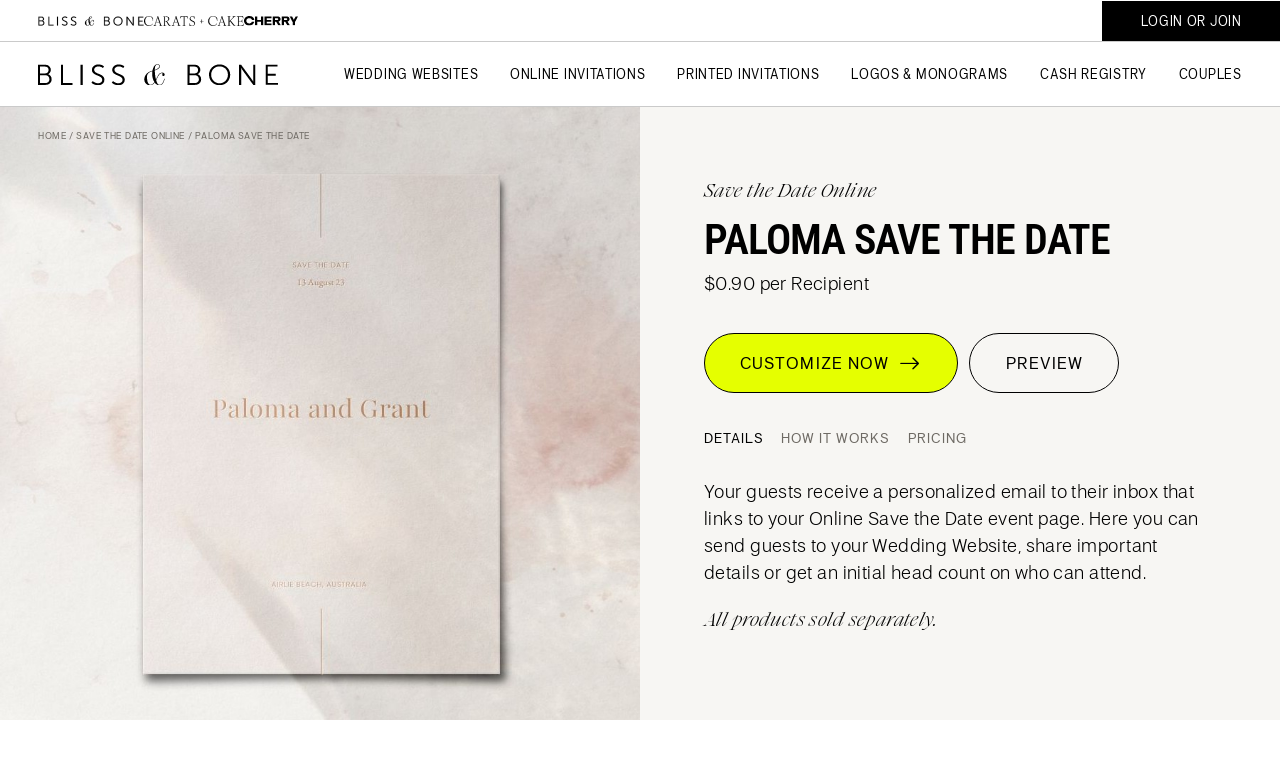

--- FILE ---
content_type: text/html; charset=UTF-8
request_url: https://blissandbone.com/save-the-date-online/paloma-save-the-date
body_size: 9844
content:



	<!DOCTYPE HTML>
<html lang="en">
<head>
<link rel="preconnect" href="https://cdnjs.cloudflare.com">

<meta charset="UTF-8">
<meta id="viewport" name="viewport" content="width=device-width,initial-scale=1">

	
	
		<title>Save the Date Online - Shop the Paloma Collection at B&B</title>
		<meta name="description" content="See the Paloma Save the Date - View this gorgeous design with matching wedding websites and save the dates today.">
		<meta name="author" content="Bliss & Bone">
		<meta name="robots" content="INDEX, FOLLOW">

		<!-- Open Graph -->
		<meta property="og:title" content="Save the Date Online - Shop the Paloma Collection at B&B">
		<meta property="og:description" content="See the Paloma Save the Date Online - View this gorgeous design with matching wedding websites and save the dates today.">
		<meta property="og:type" content="website">
		<meta property="og:image" content='https://cdn.blissandbone.com/_images/webcache/DZFBKPK7_-_abcdef_-_a56e97970a07834d5c0e2ecdd25db02d6b6396ee.jpg'>

		<!-- Twitter Card -->
		<meta name="twitter:title" content="Save the Date Online - Shop the Paloma Collection at B&B">
		<meta name="twitter:card" content="summary">
		<meta name="twitter:description" content="See the Paloma Save the Date Online - View this gorgeous design with matching wedding websites and save the dates today.">
		<meta name="twitter:image" content='https://cdn.blissandbone.com/_images/webcache/DZFBKPK7_-_abcdef_-_a56e97970a07834d5c0e2ecdd25db02d6b6396ee.jpg'>
	
		
		



<link rel="apple-touch-icon" sizes="180x180" href="/apple-touch-icon.png?v=1">
<link rel="icon" type="image/png" sizes="32x32" href="/favicon-32x32.png?v=1">
<link rel="icon" type="image/png" sizes="16x16" href="/favicon-16x16.png?v=1">
<link rel="manifest" href="/site.webmanifest?v=1" crossorigin="use-credentials">
<link rel="mask-icon" href="/safari-pinned-tab.svg?v=1" color="#231f20">
<link rel="shortcut icon" href="/favicon.ico?v=1">
<meta name="msapplication-TileColor" content="#231f20">
<meta name="theme-color" content="#ffffff">


<link rel="stylesheet" href="/_css/global_style.css?20251229" type="text/css" media="all">
<link rel="stylesheet" href="https://cdnjs.cloudflare.com/ajax/libs/bootstrap-icons/1.11.3/font/bootstrap-icons.min.css" integrity="sha512-dPXYcDub/aeb08c63jRq/k6GaKccl256JQy/AnOq7CAnEZ9FzSL9wSbcZkMp4R26vBsMLFYH4kQ67/bbV8XaCQ==" crossorigin="anonymous" referrerpolicy="no-referrer" />

	<link rel="stylesheet" href="/_css/detail_style.css?20251229" type="text/css" media="all">
	<link rel="stylesheet" href="/_css/horizontal_scroll_style.css?20251229" type="text/css" media="all">



<script>(function(w,r){w._rwq=r;w[r]=w[r]||function(){(w[r].q=w[r].q||[]).push(arguments)}})(window,'rewardful');</script>
<script async src='https://r.wdfl.co/rw.js' data-rewardful='dbece8'></script>
<!-- Google Tag Manager -->
<script>(function(w,d,s,l,i){w[l]=w[l]||[];w[l].push({'gtm.start':
new Date().getTime(),event:'gtm.js'});var f=d.getElementsByTagName(s)[0],
j=d.createElement(s),dl=l!='dataLayer'?'&l='+l:'';j.async=true;j.src=
'https://www.googletagmanager.com/gtm.js?id='+i+dl;f.parentNode.insertBefore(j,f);
})(window,document,'script','dataLayer','GTM-P3CBHXS');</script>
<!-- End Google Tag Manager -->


<!-- Global site tag (gtag.js) - Google Analytics -->
<script async src="https://www.googletagmanager.com/gtag/js?id=UA-41379010-1"></script>
<script>
  window.dataLayer = window.dataLayer || [];
  function gtag(){dataLayer.push(arguments);}
  gtag('js', new Date());

  gtag('config', 'UA-41379010-1');
</script>


<!-- Meta Pixel Code -->
<script>
!function(f,b,e,v,n,t,s)
{if(f.fbq)return;n=f.fbq=function(){n.callMethod?
n.callMethod.apply(n,arguments):n.queue.push(arguments)};
if(!f._fbq)f._fbq=n;n.push=n;n.loaded=!0;n.version='2.0';
n.queue=[];t=b.createElement(e);t.async=!0;
t.src=v;s=b.getElementsByTagName(e)[0];
s.parentNode.insertBefore(t,s)}(window, document,'script',
'https://connect.facebook.net/en_US/fbevents.js');
fbq('init', '772829493879577');
fbq('track', 'PageView');
</script>
<noscript><img alt="" height="1" width="1" style="display:none" src="https://www.facebook.com/tr?id=772829493879577&ev=PageView&noscript=1"/></noscript>
<!-- End Meta Pixel Code -->



<script src="https://cdnjs.cloudflare.com/ajax/libs/jquery/3.5.1/jquery.min.js" integrity="sha512-bLT0Qm9VnAYZDflyKcBaQ2gg0hSYNQrJ8RilYldYQ1FxQYoCLtUjuuRuZo+fjqhx/qtq/1itJ0C2ejDxltZVFg==" crossorigin="anonymous" referrerpolicy="no-referrer"></script>
<script type="text/javascript" src="/_scripts/bandb-min.js?20251010"></script>
<script type="text/javascript" src="/_scripts/overlay_control-min.js?20251010" async></script>
<script src="https://cdnjs.cloudflare.com/ajax/libs/gsap/3.9.1/gsap.min.js" integrity="sha512-H6cPm97FAsgIKmlBA4s774vqoN24V5gSQL4yBTDOY2su2DeXZVhQPxFK4P6GPdnZqM9fg1G3cMv5wD7e6cFLZQ==" crossorigin="anonymous" referrerpolicy="no-referrer"></script>
<script src="https://cdnjs.cloudflare.com/ajax/libs/gsap/3.9.1/ScrollTrigger.min.js" integrity="sha512-5efjkDjhldlK+BrHauVYJpbjKrtNemLZksZWxd6Wdxvm06dceqWGLLNjZywOkvW7BF032ktHRMUOarbK9d60bg==" crossorigin="anonymous" referrerpolicy="no-referrer"></script>
<script type="text/javascript" src="/_scripts/show_hide_header-min.js?20251010" async></script>

<script src="https://cdnjs.cloudflare.com/ajax/libs/gsap/3.9.1/ScrollToPlugin.min.js" integrity="sha512-agNfXmEo6F+qcj3WGryaRvl9X9wLMQORbTt5ACS9YVqzKDMzhRxY+xjgO45HCLm61OwHWR1Oblp4QSw/SGh9SA==" crossorigin="anonymous" referrerpolicy="no-referrer"></script>
<script type="text/javascript" src="/_scripts/lazy_load-min.js?20251010"></script>
<script type="text/javascript" src="/_scripts/horizontal_scroll-min.js?20251010"></script>





<script>
$(document).ready(function(){
	jQuery(function($){
		$('.splitTop .text .linksRow a').click(function(e) {
			let $this = $(this);
			let tab = this.dataset.class;
			$this.parent().find('> a').removeClass('select');
			$this.addClass('select');
			$this.parent().next('.tabsDetails').find('> div').removeClass('select')
			$this.parent().next('.tabsDetails').find('.' + tab).addClass('select');
		});
	});
});

</script>


</head>

<body>

<header>
	<div class="topHeader">
		<div class="logoCont">
		<a class="headItem logoSM bb" href="/" title="Shop wedding websites, online wedding invitations and printed invitations.">
			<img src="/_images/Bliss-and-Bone-Logo-SM.svg" width="106" height="10" alt="BLISS & BONE">
		</a>
		<a class="headItem logoSM cc" href="https://caratsandcake.com/" target="_blank" title="Connecting couples to expert vendors to build your dream wedding. Your #1 resource for all things wedding planning and inspiration.">
			<img src="/_images/Carats-and-Cake-Logo-SM.svg" width="110" height="10" alt="CARATS & CAKE">
		</a>
		<a class="headItem logoSM cherry" href="https://caratsandcake.com/cherry" target="_blank" title="Cherry | Wedding Ideas, Photos & Inspiration">
			<img src="/_images/Cherry-Logo.svg" width="54" height="10" alt="CARATS & CAKE | Cherry">
		</a>
		</div>
		<div id="accountCart" class="headItem">
			<a rel="nofollow" href="/account" id="accountButton" class="loginHide loginAccButton"><span>Account</span></a>
			<a rel="nofollow" class="loginShow loginButton loginAccButton"><span>Login or Join</span></a>
			
		</div>
	</div>
	<div class="bottomHeader">
		<a id="logo" href="/"  title="Shop wedding websites, online wedding invitations and printed invitations">
			<img src="/_images/Bliss-and-Bone-Logo.svg" width="240" height="21" alt="BLISS & BONE">
		</a>
		<div id="navLinks" class="headItem">
			<a class="navLink" data-nav="websites">Wedding Websites</a> 
			<a class="navLink" data-nav="paperless">Online Invitations</a> 
			<a class="navLink" data-nav="paper">Printed Invitations</a>
			<a class="navLink" data-nav="logos">Logos & Monograms</a>
			<a class="navLink" data-nav="registry">Cash Registry</a>
			<a class="navLink" data-nav="couples">Couples</a>
			
		</div>
		
		<a id="mm"></a>
	</div>
</header>

<div id="navContent">
	<nav>
		<ul class="main">


			<li class="imageNav">
				<div class="websites">
				
						
						<a href="/wedding-website"><img src="https://cdn.blissandbone.com/_images/cache/navigation-wedding-website-01-6557bf4fc50d8-354-1700249423.jpg" loading="lazy" alt="Wedding Websites" width="300" height="200"></a>
						
					
				</div>
				<div class="paperless">
				
						
						<a href="/online-wedding-invitation"><img src="https://cdn.blissandbone.com/_images/cache/navigation-online-wedding-invitations-02-6557c546cfc4d-357-1700250950.jpg" loading="lazy" alt="Online Wedding Invitations" width="300" height="200"></a>
						
					
				</div>
				<div class="paper">
				
						
						<a href="/printed-wedding-invitations"><img src="https://cdn.blissandbone.com/_images/cache/printed-wedding-invitations-01-45-1666887001.jpg" loading="lazy" alt="Printed Wedding Invitations" width="300" height="200"></a>
						
					
				</div>
				<div class="logos">
				
						
						<a href="/wedding-logo"><img src="https://cdn.blissandbone.com/_images/cache/navigation-logos-and-monograms-01-397-1711992603.png" loading="lazy" alt="Logos & Monograms" width="300" height="200"></a>
						
					
				</div>
				<div class="registry">
				
						
						<a href="/cash-registry"><img src="https://cdn.blissandbone.com/_images/cache/navigation-cash-registry-01--356-1700249424.jpg" loading="lazy" alt="Cash Registry" width="300" height="200"></a>
						
					
				</div>
				<div class="couples">
				
						
						<a href="/real-weddings"><img src="https://cdn.blissandbone.com/_images/cache/Warren%26BelleWeddingCasaCampana-697-462-1729784661.jpg" loading="lazy" alt="" width="300" height="200"></a>
						
					
				</div>
			</li>
		
			<li class="websites parentNavItem">
				<p class="dropHeading"><span>Wedding Websites</span><span></span></p>
				<div>
				
					<a href="/wedding-website">Wedding Websites</a>
				
					<a href="/shop-by-collection">Shop by Collection</a>
				
					<a href="/wedding-website/features-and-pricing">Features & Pricing</a>
				
				</div>
			</li>
			
			<li class="websites subNavItem">
				<p class="dropHeading"><span>Related Items</span><span></span></p>
				<div>
				
					<a href="/wedding-logo">Wedding Logos</a>
				
					<a href="/wedding-monogram">Wedding Monograms</a>
				
					<a href="/cash-registry">Cash Registry</a>
				
					<a href="/reviews-and-testimonials">Testimonials</a>
				
				</div>
			</li>
			
			
			<li class="websites subNavItem">
				<p class="dropHeading"><span>Help Center</span><span></span></p>
				<div>
				
					<a href="/how-bliss-and-bone-works">How Bliss & Bone Works</a>
				
					<a href="/help-center">Help Center</a>
				
					<a href="/help-center/website-payments-and-billing">Manage or Cancel Subscription</a>
				
				</div>
			</li>
			
			
			
		
			<li class="paperless parentNavItem">
				<p class="dropHeading"><span>Online Invitations</span><span></span></p>
				<div>
				
					<a href="/online-wedding-invitation">Wedding Invitations</a>
				
					<a href="/save-the-date-online">Save the Dates</a>
				
					<a href="/online-rehearsal-dinner-invitation">Rehearsal Dinner Invitations</a>
				
					<a href="/shop-by-collection">Shop by Collection</a>
				
				</div>
			</li>
			
			<li class="paperless subNavItem">
				<p class="dropHeading"><span>Related Items</span><span></span></p>
				<div>
				
					<a href="/wedding-logo">Wedding Logos</a>
				
					<a href="/wedding-monogram">Wedding Monograms</a>
				
					<a href="/reviews-and-testimonials">Testimonials</a>
				
				</div>
			</li>
			
			
			<li class="paperless subNavItem">
				<p class="dropHeading"><span>Help Center</span><span></span></p>
				<div>
				
					<a href="/how-bliss-and-bone-works">How Bliss & Bone Works</a>
				
					<a href="/help-center">Help Center</a>
				
				</div>
			</li>
			
			
			
		
			<li class="paper parentNavItem">
				<p class="dropHeading"><span>Printed Invitations</span><span></span></p>
				<div>
				
					<a href="/printed-wedding-invitations">Wedding Invitations</a>
				
					<a href="/wedding-save-the-dates">Save the Dates</a>
				
					<a href="/rehearsal-dinner-invitations">Rehearsal Dinner Invitations</a>
				
					<a href="/shop-by-collection">Shop by Collection</a>
				
				</div>
			</li>
			
			<li class="paper subNavItem">
				<p class="dropHeading"><span>Printed Collateral</span><span></span></p>
				<div>
				
					<a href="/wedding-menu">Wedding Menus</a>
				
					<a href="/shop-by-collection">Shop by Collection</a>
				
				</div>
			</li>
			
			
			<li class="paper subNavItem">
				<p class="dropHeading"><span>Related Items</span><span></span></p>
				<div>
				
					<a href="/wedding-paper-samples">Wedding Paper Samples</a>
				
					<a href="/reviews-and-testimonials">Testimonials</a>
				
				</div>
			</li>
			
			
			<li class="paper subNavItem">
				<p class="dropHeading"><span>Help Center</span><span></span></p>
				<div>
				
					<a href="/how-bliss-and-bone-works">How Bliss & Bone Works</a>
				
					<a href="/help-center">Help Center</a>
				
				</div>
			</li>
			
			
		
			<li class="logos parentNavItem">
				<p class="dropHeading"><span>Logos & Monograms</span><span></span></p>
				<div>
				
					<a href="/wedding-logo">Wedding Logos</a>
				
					<a href="/wedding-monogram">Wedding Monograms</a>
				
				</div>
			</li>
			
			<li class="logos subNavItem">
				<p class="dropHeading"><span>Related Items</span><span></span></p>
				<div>
				
					<a href="/wedding-website">Wedding Websites</a>
				
					<a href="/online-wedding-invitation">Online Invitations</a>
				
				</div>
			</li>
			
			
			<li class="logos subNavItem">
				<p class="dropHeading"><span>Learn More</span><span></span></p>
				<div>
				
					<a href="/how-bliss-and-bone-works">How Bliss & Bone Works</a>
				
					<a href="/help-center">Help Center</a>
				
				</div>
			</li>
			
			
			
		
			<li class="registry parentNavItem">
				<p class="dropHeading"><span>Cash Registry</span><span></span></p>
				<div>
				
					<a href="/account/cash-registry-create">Create a Cash Registry</a>
				
					<a href="/cash-registry">Learn More</a>
				
				</div>
			</li>
			
			<li class="registry subNavItem">
				<p class="dropHeading"><span>Related Items</span><span></span></p>
				<div>
				
					<a href="/wedding-website">Wedding Websites</a>
				
					<a href="/online-wedding-invitation">Online Wedding Invitations</a>
				
				</div>
			</li>
			
			
			<li class="registry subNavItem">
				<p class="dropHeading"><span>Help Center</span><span></span></p>
				<div>
				
					<a href="/how-bliss-and-bone-works">How Bliss & Bone Works</a>
				
					<a href="/help-center">Help Center</a>
				
				</div>
			</li>
			
			
			
		
			<li class="couples parentNavItem">
				<p class="dropHeading"><span>B&B Couples</span><span></span></p>
				<div>
				
					<a href="/reviews-and-testimonials">Testimonials</a>
				
					<a href="/real-weddings">Real Weddings</a>
				
				</div>
			</li>
			
			<li class="couples subNavItem">
				<p class="dropHeading"><span>Related Items</span><span></span></p>
				<div>
				
					<a href="/wedding-website">Wedding Websites</a>
				
					<a href="/online-wedding-invitation">Online Wedding Invitations</a>
				
				</div>
			</li>
			
			
			<li class="couples subNavItem">
				<p class="dropHeading"><span>Help Center</span><span></span></p>
				<div>
				
					<a href="/how-bliss-and-bone-works">How Bliss & Bone Works</a>
				
					<a href="/help-center">Help Center</a>
				
				</div>
			</li>
			
			
			
		</ul>

	</nav>
</div>
<script type="text/javascript">
  $('.loginHide').hide();
</script>


	<div class="overlayEdit closeSpecial" id="loginPopup">
	  <div class="subsection new">
			<div class="splitTop loginSplit">
				<div class="img" style="background-image: url(/_images/login_reg_pic.jpg)"></div>
				<div class="text">
					<div class="topHead">
						<div class="logo">
							<img src="/_images/Bliss-and-Bone-Logo.svg" alt="Bliss & Bone">
						</div>
						<div class="preHeader titleMessage">Start Designing for Free!</div>
					</div>
					
					<div class="bottomForms">
					<form id="loginForm" method="post" action="https://blissandbone.com?ACT=191"  >
<div class='hiddenFields'>
<input type="hidden" name="site_id" value="1" />
<input type="hidden" name="csrf_token" value="508d51b0177fcb0deb20e34d7b86ce5200d7a124" />
</div>


						<input type="hidden" name="auto_login" value="1">
						<div class="content">
							<div class="sectionInner">
								<span class="error"></span>
							</div>
							<div class="sectionInner">
								<div class="fieldText">
									<label for="login_pop_username">Email</label>
									<input type="email" name="username" id="login_pop_username" autocomplete="off">
								</div>
							</div>
							<div class="sectionInner">
								<div class="fieldText">
									<label for="login_pop_password">Password</label>
									<input type="password" name="password" id="login_pop_password" autocomplete="off">
								</div>
								<p id="forgotPassword"><a rel="nofollow"><em class="serif">Forgot My Password</em></a></p>
							</div>
							<button class="buttonNew black large rounded" type="submit" name="submit">Login</button>
							<div class="h5 linksRow highlight">
								<a rel="nofollow" id="createAccountShow">Create Account</a>
							</div>
						</div>
					</form>
					
					<form id="regForm" method="post" action="https://blissandbone.com?ACT=190"  >
<div class='hiddenFields'>
<input type="hidden" name="site_id" value="1" />
<input type="hidden" name="csrf_token" value="508d51b0177fcb0deb20e34d7b86ce5200d7a124" />
</div>


						<div class="content">
							<div class="sectionInner errorMessage error" style="display: none">
							</div>
							<div class="sectionInner">
								<div class="fieldText">
									<label for="create_pop_member_screen_name">Name</label>
									<input type="text" name="member_screen_name" id="create_pop_member_screen_name" autocomplete="off" data-error="The Name field is required.">
								</div>
							</div>
							<div class="sectionInner">
								<div class="fieldText">
									<label for="create_pop_email">Email</label>
									<input type="email" name="email" id="create_pop_email" autocomplete="off" data-error="You must submit an email address.">
								</div>
							</div>
							<div class="sectionInner">
								<div class="fieldText">
									<label for="create_pop_password">Password</label>
									<input type="password" name="password" id="create_pop_password" autocomplete="off" data-error="You must submit a password.">
								</div>
							</div>
							<button id="createAccountSubmit" class="buttonNew black large rounded" type="submit" name="submit">Create account</button>
							
							<p class="small note">By creating an account, you agree to our <a href="/terms-of-service" target="_blank" style="display:inline;">Terms of Service</a> and have read and understood the <a href="/privacy-policy" target="_blank" style="display:inline;">Privacy Policy.</a></p>
							<div class="h5 linksRow highlight">
								<a rel="nofollow" id="loginFormShow">Back to Login</a>
							</div>
						</div>
					<div class="snap" style="position: absolute !important; height: 0 !important;  overflow: hidden !important;"><input type="text" id="snap_twZLphDxy" name="snap_twZLphDxy" value="ExQgfkKCAASKt"  /></div>
<script type="text/javascript">document.getElementById("snap_twZLphDxy").value = "GKQQEDscpmbuE";</script>
</form>
					
					<form id="forgotPassForm" method="post" action="https://blissandbone.com?ACT=324"  >
<div class='hiddenFields'>
<input type="hidden" name="site_id" value="1" />
<input type="hidden" name="csrf_token" value="508d51b0177fcb0deb20e34d7b86ce5200d7a124" />
</div>


						<div class="content">
							<div class="sectionInner">
								<span class="error"></span>
							</div>
							<div class="sectionInner">
								<p class="small"><em class="serif">No problem! Reset your password via email.</em></p>
							</div>
							<div class="sectionInner">
								<div class="fieldText">
									<label for="revovery_email_field">Email</label>
									<input type="email" name="recovery_email" id="revovery_email_field" autocomplete="off">
								</div>
							</div>
							<button class="buttonNew black large rounded" type="submit" name="submit">Send Email</button>
							<div class="h5 linksRow highlight">
								<a rel="nofollow" id="loginFormShow2">Back to Login</a>
							</div>
						</div>
					</form>
					</div>
				</div>
			
			</div>
			<div class="close"></div>
		</div>
	</div>

<script type="text/javascript">
	let navName = '';
	let delayTime = 0;
	
	function closeNav(e) {
		//$('.loginAccButton').removeClass('open');
		if ($(window).width() <= 1100) $('#mm').removeClass('open'); //: $('#mm').removeClass('show');
		$('header .headItem a').removeClass('open');
		$('#navContent').slideUp(400, function() {
			//if ($(window).width() > 767) $('#mm').removeClass('open');
			$('#navContent nav').removeClass();
			//$('#navContent nav').addClass(e);
			$(document).off('click', closeNav);
			//$('.navLink').on('click', openMainNav);
			//$('#accountButton').on('click', openAccountNav);
		});
	}
	
	function openMainNav() {
		//$('.navLink').off('click', openMainNav);
		//$('#accountButton').off('click', openAccountNav);
		let $this = $(this);
		if ($this.hasClass('open')) {closeNav();} else {
			navName = this.dataset.nav;
			if ($('#navContent').filter(':visible').length > 0) {
				delayTime = 450;
			} else {
				$this.addClass('open');
				$('#navContent nav').addClass(navName);
				delayTime = 0;
			}
			//$('.navLink, .loginAccButton, #mm').addClass('open');
			//$('#mm').addClass('center show');
			setTimeout(() => {
				$('#navContent').stop(true, true);
				$('#navContent nav').addClass(navName);
				$('#navContent').slideDown(400, function() {
					$this.addClass('open');
					$(document).one('click', closeNav);
				});
			}, delayTime);
		}
	}
	$('.navLink:not(.singleLink').on('click', openMainNav);
	
	$('#mm').click(function() {
		if ($(window).width() < 1101) {
			//$('#navContent nav').removeClass('accountNav');
			$(this).addClass('open');
			$('#navContent').slideDown(400, function() {
				$(document).one('click', closeNav);
			})
		}
	});
	
	$('#navContent li .dropHeading span:not(:last-child)').click(function(e) {
		if ($(window).width() < 1101 && !$(this).hasClass('loginButton')) {
			if ($(this).closest('.dropHeading').next('div').is(':visible')) {
				$(this).closest('.dropHeading').next('div').slideUp(200);
				$(this).closest('li').nextUntil('.parentNavItem').children('.dropHeading').slideUp(200).next('div').slideUp(200);
			} else {
				$('#navContent li > div, #navContent li.subNavItem .dropHeading').slideUp(200);
				$(this).closest('.dropHeading').next('div').slideDown(200);
				$(this).closest('li').nextUntil('.parentNavItem').children('.dropHeading').slideDown(200).next('div').slideDown(200);
			}
		}
	});
	
	// $('#navContent li .dropHeading span:not(:last-child) a').click(function(e) {
	// 	if ($(window).width() < 768) {
	// 		e.preventDefault();
	// 	}
	// });
	
	$('#navContent').click(function(e) {e.stopPropagation();});
</script>
  

		











<section class="breadcrumb">
	<div class="subsection new">
		<div class="h6"><a href="https://blissandbone.com/">Home</a> / <a href="https://blissandbone.com/save-the-date-online">Save the Date Online</a> / Paloma Save the Date</div>
	</div>
</section>

<section class="splitTop">
	

		

	
	<div class="img bgColor">
	
		<img src="https://cdn.blissandbone.com/_images/placeholder_1x1.png" alt="Paloma Save the Date" class="lazyLoad noShow" data-lazyimg="https://cdn.blissandbone.com/_images/webcache/DZFBKPK7_-_abcdef_-_b7cda05baf80ca9a14e498b3a35a15a590d09117.jpg" width="640" height="640">
	
	</div>
	

	

	<div class="text">

		<div class="preHeader midsize">Save the Date Online</div>
		<h1 class="h2">Paloma Save the Date</h1>

	  

	  

	  
	  	
		<p>$0.90 per Recipient</p>
		
		<div class="buttonRow">
			<a href="https://blissandbone.com/paperless/customize/DZFBKPK7" rel="nofollow" class="buttonNew neon large rounded">Customize Now&nbsp;&nbsp;<i class="bi bi-arrow-right"></i></a>
			<a href="https://paperless.blissandbone.com/details/DZFBKPK7/preview" rel="nofollow" target="_blank" class="buttonNew large rounded">Preview</a>
		</div>
	  

	  



		<div class="h5 linksRow grey"><a class="select" data-class="details">details</a> <a data-class="howItWorks">how it works</a> <a data-class="pricing">pricing</a></div>
		<div class="tabsDetails">
			<div class="details select">
				<p>Your guests receive a personalized email to their inbox that links to your Online Save the Date event page. Here you can send guests&nbsp;to your Wedding Website, share important details or get an initial head count on who can attend.</p>

<p><em class="serif">All products sold separately.</em></p>
			</div>
			<div class="howItWorks">
				<p><em class="serif">01</em>&nbsp;&nbsp;Design and customize your Save the Date Online</p>

<p><em class="serif">02</em>&nbsp;&nbsp;Include all the details on your email and event page</p>

<p><em class="serif">03</em>&nbsp;&nbsp;Add guest names to your recipient list</p>

<p><em class="serif">04</em>&nbsp;&nbsp;Enter your payment information and send! Pay only for each recipient.</p>
			</div>
			<div class="pricing">
				<p>$1.20 each for 1-9 Recipients<br />
$0.90 each for 10+<br />
$0.70 each for 300+</p>

<p><em class="serif">All prices are in USD.</em></p>
			</div>
		</div>


	</div>
</section>


<section class="marginTopHigh">
	<div class="subsection new noPaddTop detailBenefits">
	
		<div class="item">
			<div class="h3">Email Analytics</div>
			<p>See who opened it, who hasn&rsquo;t and who never received it.</p>
			<div class="h5 linksRow highlight"><a href="/help-center/online-card-email-and-rsvp-tracking">Shop Now</a></div>
		</div>
	
		<div class="item">
			<div class="h3">RSVP Management</div>
			<p>Collect, manage and track RSVPs with an Online Suite.</p>
			<div class="h5 linksRow highlight"><a href="/help-center/online-card-email-and-rsvp-tracking">Learn More</a></div>
		</div>
	
		<div class="item">
			<div class="h3">Free Follow-Up Emails</div>
			<p>Send RSVP reminders, event updates, transportation details and more! All for free and customized to match your design.</p>
			
		</div>
	
		<div class="item">
			<div class="h3">Collect Addresses</div>
			<p>Collect addresses for your main wedding invitation or simply to update your contacts.</p>
			<div class="h5 linksRow highlight"><a href="https://paperless.blissandbone.com/details/K27R584C/preview">Preview and Example</a></div>
		</div>
	
		<div class="item">
			<div class="h3">Matching Event + Wedding Website</div>
			<p>Create a matching Website and access features like custom RSVP forms, photo galleries, multiple events and more!</p>
			<div class="h5 linksRow highlight"><a href="/wedding-website">Shop Wedding Websites</a></div>
		</div>
	
		<div class="item">
			<div class="h3">Logos + Graphics</div>
			<p>Purchase semi-custom logos or access our free graphics to really amp up your Paperless design. You can upload your own too!</p>
			<div class="h5 linksRow highlight"><a href="/wedding-logo">Shop Logos</a></div>
		</div>
	
	</div>
</section>



<section class="scrollSlider productSlide">
	<div class="scrollHeading">
		<div class="preHeader heading">More From this Collection</div>
	</div>
	<div class="horizontalScroll">
		<a class="arrowScroll left disabled" title="scroll left"></a>
		<div class="scroll">
	
		  
		  	<div class="slide withThumbs">
			<a href="https://blissandbone.com/wedding-website/paloma-wedding-website" class="img">
				
				<img src="https://cdn.blissandbone.com/_images/placeholder_372x248.png" alt="Paloma Wedding Website" class="lazyLoad" data-lazyimg="https://cdn.blissandbone.com/_images/webcache/page-1_-_abcdef_-_136fbff8d39061c724ef7ea1a3ce6f8ac77165f2.jpeg" width="372" height="248">
				
				<div class="imgOther">
					
					<img src="https://cdn.blissandbone.com/_images/placeholder_372x248.png" alt="Paloma Wedding Website" class="lazyLoad noShow" data-lazyimg="https://cdn.blissandbone.com/_images/webcache/page-2_-_abcdef_-_5af3c31dcf8d67c1c4b2e7afd7131438cdb5f3e2.jpeg" width="372" height="248">
					
					
					<img src="https://cdn.blissandbone.com/_images/placeholder_372x248.png" alt="Paloma Wedding Website" class="lazyLoad noShow" data-lazyimg="https://cdn.blissandbone.com/_images/webcache/page-3_-_abcdef_-_cf600fb10b75683d07f45b155a16b07c16aec7cd.jpeg" width="372" height="248">
					
					
					<img src="https://cdn.blissandbone.com/_images/placeholder_372x248.png" alt="Paloma Wedding Website" class="lazyLoad noShow" data-lazyimg="https://cdn.blissandbone.com/_images/webcache/page-4_-_abcdef_-_f5d3127e77cfcb63772adef411c6473ddc7c5d20.jpeg" width="372" height="248">
					
					
					<img src="https://cdn.blissandbone.com/_images/placeholder_372x248.png" alt="Paloma Wedding Website" class="lazyLoad noShow" data-lazyimg="https://cdn.blissandbone.com/_images/webcache/page-5_-_abcdef_-_3628abb907c6858d02cdb2050dc532ca1a4b4f69.jpeg" width="372" height="248">
					
				</div>
			</a>
			<div class="thumbs">
				<div>
					
					<img src="https://cdn.blissandbone.com/_images/placeholder_89x60.png" alt="Paloma Wedding Website" class="lazyLoad" data-lazyimg="https://cdn.blissandbone.com/_images/webcache/page-2_-_abcdef_-_45a62f46082209fffa044dbf1c77dd64a2b226be.jpeg" width="89" height="60">
					
				</div>
				<div>
					
					<img src="https://cdn.blissandbone.com/_images/placeholder_89x60.png" alt="Paloma Wedding Website" class="lazyLoad" data-lazyimg="https://cdn.blissandbone.com/_images/webcache/page-3_-_abcdef_-_e3e3bf218456c2722a3315a79a98e85ef69558ef.jpeg" width="89" height="60">
					
				</div>
				<div>
					
					<img src="https://cdn.blissandbone.com/_images/placeholder_89x60.png" alt="Paloma Wedding Website" class="lazyLoad" data-lazyimg="https://cdn.blissandbone.com/_images/webcache/page-4_-_abcdef_-_0a72973c95bdde1d16944ea57f322f3b11633af3.jpeg" width="89" height="60">
					
				</div>
				<div>
					
					<img src="https://cdn.blissandbone.com/_images/placeholder_89x60.png" alt="Paloma Wedding Website" class="lazyLoad" data-lazyimg="https://cdn.blissandbone.com/_images/webcache/page-5_-_abcdef_-_85709118f054a95c7a31a00e51eceeb016389916.jpeg" width="89" height="60">
					
				</div>
			</div>
		  
		  	
		  
		  	
				<div class="text">
					<div class="preHeader">Wedding Website</div>
					<div class="h4">Paloma Wedding Website</div>
					<div class="h5 linksRow underline">
					
						<a href="https://blissandbone.com/wedding-website/preview/paloma-wedding-website" rel="nofollow" target="_blank" class="previewLink"><i class="bi bi-eye"></i></a> 
						<a href="https://blissandbone.com/wedding-website/paloma-wedding-website">details</a>
					
					
					
					
					</div>
				</div>
			</div>
	
		  
		  	
		  
		  	
			  	<div class="slide">
				<a href="https://blissandbone.com/online-wedding-invitation/paloma-wedding-invitation" class="img">
		  		
			  
			  <img src="https://cdn.blissandbone.com/_images/placeholder_372x305.png" alt="Paloma Wedding Invitation" class="lazyLoad" data-lazyimg="https://cdn.blissandbone.com/_images/webcache/CRY3PZSE_-_abcdef_-_7d38915caf8d31c9436beb3b8e6af99bf0a0ff7c.jpg" width="372" height="305">
			  
			</a>
		  
		  	
				<div class="text">
					<div class="preHeader">Online Wedding Invitation</div>
					<div class="h4">Paloma Wedding Invitation</div>
					<div class="h5 linksRow underline">
					
					
					
						<a href="https://paperless.blissandbone.com/details/CRY3PZSE/preview" rel="nofollow" target="_blank" class="previewLink"><i class="bi bi-eye"></i></a> 
						<a href="https://blissandbone.com/paperless/customize/CRY3PZSE" rel="nofollow">customize now</a>
					
					
					</div>
				</div>
			</div>
	
		  
		  	
		  
		  	
			  	<div class="slide">
				<a href="https://blissandbone.com/online-rehearsal-dinner-invitation/paloma-rehearsal-dinner-invitation" class="img">
				
			  
			  <img src="https://cdn.blissandbone.com/_images/placeholder_372x305.png" alt="Paloma Rehearsal Dinner Invitation" class="lazyLoad" data-lazyimg="https://cdn.blissandbone.com/_images/webcache/34R9S339_-_abcdef_-_6ac80b306036a93afe86a17e8584882d2f5c449d.jpg" width="372" height="305">
			  
			</a>
		  
		  	
				<div class="text">
					<div class="preHeader">Online Rehearsal Dinner Invitation</div>
					<div class="h4">Paloma Rehearsal Dinner Invitation</div>
					<div class="h5 linksRow underline">
					
					
					
						<a href="https://paperless.blissandbone.com/details/34R9S339/preview" rel="nofollow" target="_blank" class="previewLink"><i class="bi bi-eye"></i></a> 
						<a href="https://blissandbone.com/paperless/customize/34R9S339" rel="nofollow">customize now</a>
					
					
					</div>
				</div>
			</div>
	
		  
		  	
		  
		  
		  	
			  	<div class="slide noShadow">
				<a href="https://blissandbone.com/wedding-save-the-dates/paloma-save-the-date" class="img">
		  		
			  
				<img src="https://cdn.blissandbone.com/_images/placeholder_372x319.png" alt="Paloma Save the Date" class="lazyLoad" data-lazyimg="https://cdn.blissandbone.com/_images/webcache/69HQHEPP_-_abcdef_-_cb16e186256256973cb2c8fb76537c2f0f05e493.jpg" width="372" height="319">
			  
			</a>
		  	
				<div class="text">
					<div class="preHeader">Wedding Save the Dates</div>
					<div class="h4">Paloma Save the Date</div>
					<div class="h5 linksRow underline">
					
					
					
					
						<a href="https://blissandbone.com/printed/customize/69HQHEPP" rel="nofollow">customize now</a>
					
					</div>
				</div>
			</div>
	
		  
		  	
		  
		  
		  	
			  	<div class="slide noShadow">
				<a href="https://blissandbone.com/printed-wedding-invitations/paloma-wedding-invitation" class="img">
		  		
			  
				<img src="https://cdn.blissandbone.com/_images/placeholder_372x319.png" alt="Paloma Wedding Invitation" class="lazyLoad" data-lazyimg="https://cdn.blissandbone.com/_images/webcache/J67PPR6J_-_abcdef_-_2d6bc95d49487dd6459edc4ba9cb6b1fb9692da3.jpg" width="372" height="319">
			  
			</a>
		  	
				<div class="text">
					<div class="preHeader">Printed Wedding Invitations</div>
					<div class="h4">Paloma Wedding Invitation</div>
					<div class="h5 linksRow underline">
					
					
					
					
						<a href="https://blissandbone.com/printed/customize/J67PPR6J" rel="nofollow">customize now</a>
					
					</div>
				</div>
			</div>
	
		  
		  	
		  
		  
		  	
			  	<div class="slide noShadow">
				<a href="https://blissandbone.com/rehearsal-dinner-invitations/paloma-rehearsal-dinner-invitation" class="img">
		  		
			  
				<img src="https://cdn.blissandbone.com/_images/placeholder_372x319.png" alt="Paloma Rehearsal Dinner Invitation" class="lazyLoad" data-lazyimg="https://cdn.blissandbone.com/_images/webcache/A2KX9A3P_-_abcdef_-_5c25e732c35252f2d39f0b66ecc4882b6248a61d.jpg" width="372" height="319">
			  
			</a>
		  	
				<div class="text">
					<div class="preHeader">Rehearsal Dinner Invitations</div>
					<div class="h4">Paloma Rehearsal Dinner Invitation</div>
					<div class="h5 linksRow underline">
					
					
					
					
						<a href="https://blissandbone.com/printed/customize/A2KX9A3P" rel="nofollow">customize now</a>
					
					</div>
				</div>
			</div>
	
			<div class="slide last"></div>
		</div>
		<a class="arrowScroll right disabled" title="scroll right"></a>
	</div>
</section>


<section class="scrollSlider productSlide">
	<div class="scrollHeading">
		<div class="preHeader heading">Other Items You Might Like</div>
	</div>
	<div class="horizontalScroll">
		<a class="arrowScroll left disabled" title="scroll left"></a>
		<div class="scroll">
	
		

		  

		  	

		  
		  	
			  	<div class="slide">
				<a href="https://blissandbone.com/online-wedding-invitation/lewis-wedding-invitation" class="img">
		  		
			  
			  <img src="https://cdn.blissandbone.com/_images/placeholder_372x305.png" alt="Lewis Wedding Invitation" class="lazyLoad" data-lazyimg="https://cdn.blissandbone.com/_images/webcache/D4E9CA6T_-_abcdef_-_ce9da1a0e517051a33ab8c6cf3562ce1e97f7cd3.jpg" width="372" height="305">
			  
			</a>
		  

		  	

				<div class="text">
					<div class="preHeader">Online Wedding Invitation</div>
					<div class="h4">Lewis Wedding Invitation</div>
					<div class="h5 linksRow underline">
					
					
					
						<a href="https://paperless.blissandbone.com/details/D4E9CA6T/preview" rel="nofollow" target="_blank" class="previewLink"><i class="bi bi-eye"></i></a> 
						<a href="https://blissandbone.com/paperless/customize/D4E9CA6T" rel="nofollow">customize now</a> 
					
					
					</div>
				</div>

			</div>
	
		

		  

		  	

		  
		  	
			  	<div class="slide">
				<a href="https://blissandbone.com/save-the-date-online/lewis-save-the-date" class="img">
		  		
			  
			  <img src="https://cdn.blissandbone.com/_images/placeholder_372x305.png" alt="Lewis Save the Date" class="lazyLoad" data-lazyimg="https://cdn.blissandbone.com/_images/webcache/69956ZDT_-_abcdef_-_0f64b85e9436935e80c33190998bed202a987cce.jpg" width="372" height="305">
			  
			</a>
		  

		  	

				<div class="text">
					<div class="preHeader">Save the Date Online</div>
					<div class="h4">Lewis Save the Date</div>
					<div class="h5 linksRow underline">
					
					
					
						<a href="https://paperless.blissandbone.com/details/69956ZDT/preview" rel="nofollow" target="_blank" class="previewLink"><i class="bi bi-eye"></i></a> 
						<a href="https://blissandbone.com/paperless/customize/69956ZDT" rel="nofollow">customize now</a> 
					
					
					</div>
				</div>

			</div>
	
		

		  

		  	

		  
		  	
			  	<div class="slide">
				<a href="https://blissandbone.com/online-rehearsal-dinner-invitation/lewis-rehearsal-dinner-invitation" class="img">
				
			  
			  <img src="https://cdn.blissandbone.com/_images/placeholder_372x305.png" alt="Lewis Rehearsal Dinner Invitation" class="lazyLoad" data-lazyimg="https://cdn.blissandbone.com/_images/webcache/HJ322EQB_-_abcdef_-_d2b3960cce2011b714b108763cf7081fb995038f.jpg" width="372" height="305">
			  
			</a>
		  

		  	

				<div class="text">
					<div class="preHeader">Online Rehearsal Dinner Invitation</div>
					<div class="h4">Lewis Rehearsal Dinner Invitation</div>
					<div class="h5 linksRow underline">
					
					
					
						<a href="https://paperless.blissandbone.com/details/HJ322EQB/preview" rel="nofollow" target="_blank" class="previewLink"><i class="bi bi-eye"></i></a> 
						<a href="https://blissandbone.com/paperless/customize/HJ322EQB" rel="nofollow">customize now</a> 
					
					
					</div>
				</div>

			</div>
	
		

		  

		  	

		  
		  	
			  	<div class="slide">
				<a href="https://blissandbone.com/online-wedding-invitation/paloma-wedding-invitation" class="img">
		  		
			  
			  <img src="https://cdn.blissandbone.com/_images/placeholder_372x305.png" alt="Paloma Wedding Invitation" class="lazyLoad" data-lazyimg="https://cdn.blissandbone.com/_images/webcache/CRY3PZSE_-_abcdef_-_7d38915caf8d31c9436beb3b8e6af99bf0a0ff7c.jpg" width="372" height="305">
			  
			</a>
		  

		  	

				<div class="text">
					<div class="preHeader">Online Wedding Invitation</div>
					<div class="h4">Paloma Wedding Invitation</div>
					<div class="h5 linksRow underline">
					
					
					
						<a href="https://paperless.blissandbone.com/details/CRY3PZSE/preview" rel="nofollow" target="_blank" class="previewLink"><i class="bi bi-eye"></i></a> 
						<a href="https://blissandbone.com/paperless/customize/CRY3PZSE" rel="nofollow">customize now</a> 
					
					
					</div>
				</div>

			</div>
	
		

		  

		  	

		  
		  	
			  	<div class="slide">
				<a href="https://blissandbone.com/online-rehearsal-dinner-invitation/paloma-rehearsal-dinner-invitation" class="img">
				
			  
			  <img src="https://cdn.blissandbone.com/_images/placeholder_372x305.png" alt="Paloma Rehearsal Dinner Invitation" class="lazyLoad" data-lazyimg="https://cdn.blissandbone.com/_images/webcache/34R9S339_-_abcdef_-_6ac80b306036a93afe86a17e8584882d2f5c449d.jpg" width="372" height="305">
			  
			</a>
		  

		  	

				<div class="text">
					<div class="preHeader">Online Rehearsal Dinner Invitation</div>
					<div class="h4">Paloma Rehearsal Dinner Invitation</div>
					<div class="h5 linksRow underline">
					
					
					
						<a href="https://paperless.blissandbone.com/details/34R9S339/preview" rel="nofollow" target="_blank" class="previewLink"><i class="bi bi-eye"></i></a> 
						<a href="https://blissandbone.com/paperless/customize/34R9S339" rel="nofollow">customize now</a> 
					
					
					</div>
				</div>

			</div>
	
		

		  

		  	

		  
		  	
			  	<div class="slide">
				<a href="https://blissandbone.com/online-wedding-invitation/angela-wedding-invitation" class="img">
		  		
			  
			  <img src="https://cdn.blissandbone.com/_images/placeholder_372x305.png" alt="Angela Wedding Invitation" class="lazyLoad" data-lazyimg="https://cdn.blissandbone.com/_images/webcache/5PAB8FE9_-_abcdef_-_209af35a1cc6af215c845bd807537360694776a1.jpg" width="372" height="305">
			  
			</a>
		  

		  	

				<div class="text">
					<div class="preHeader">Online Wedding Invitation</div>
					<div class="h4">Angela Wedding Invitation</div>
					<div class="h5 linksRow underline">
					
					
					
						<a href="https://paperless.blissandbone.com/details/5PAB8FE9/preview" rel="nofollow" target="_blank" class="previewLink"><i class="bi bi-eye"></i></a> 
						<a href="https://blissandbone.com/paperless/customize/5PAB8FE9" rel="nofollow">customize now</a> 
					
					
					</div>
				</div>

			</div>
	
		

		  

		  	

		  
		  	
			  	<div class="slide">
				<a href="https://blissandbone.com/online-wedding-invitation/aubrey-wedding-invitation" class="img">
		  		
			  
			  <img src="https://cdn.blissandbone.com/_images/placeholder_372x305.png" alt="Aubrey Wedding Invitation" class="lazyLoad" data-lazyimg="https://cdn.blissandbone.com/_images/webcache/4YTQ542X_-_abcdef_-_0f60187fc9bb8b8b02c54bbe87f6b402e1559b03.jpg" width="372" height="305">
			  
			</a>
		  

		  	

				<div class="text">
					<div class="preHeader">Online Wedding Invitation</div>
					<div class="h4">Aubrey Wedding Invitation</div>
					<div class="h5 linksRow underline">
					
					
					
						<a href="https://paperless.blissandbone.com/details/4YTQ542X/preview" rel="nofollow" target="_blank" class="previewLink"><i class="bi bi-eye"></i></a> 
						<a href="https://blissandbone.com/paperless/customize/4YTQ542X" rel="nofollow">customize now</a> 
					
					
					</div>
				</div>

			</div>
	
		

		  

		  	

		  
		  	
			  	<div class="slide">
				<a href="https://blissandbone.com/online-wedding-invitation/nova-wedding-invitation" class="img">
		  		
			  
			  <img src="https://cdn.blissandbone.com/_images/placeholder_372x305.png" alt="Nova Wedding Invitation" class="lazyLoad" data-lazyimg="https://cdn.blissandbone.com/_images/webcache/Q8J8TTQF_-_abcdef_-_9362c3f429a53321dcfab20b6cab35f5a0b18d81.jpg" width="372" height="305">
			  
			</a>
		  

		  	

				<div class="text">
					<div class="preHeader">Online Wedding Invitation</div>
					<div class="h4">Nova Wedding Invitation</div>
					<div class="h5 linksRow underline">
					
					
					
						<a href="https://paperless.blissandbone.com/details/Q8J8TTQF/preview" rel="nofollow" target="_blank" class="previewLink"><i class="bi bi-eye"></i></a> 
						<a href="https://blissandbone.com/paperless/customize/Q8J8TTQF" rel="nofollow">customize now</a> 
					
					
					</div>
				</div>

			</div>
	
			<div class="slide last"></div>
		</div>
		<a class="arrowScroll right disabled" title="scroll right"></a>
	</div>
</section>

<section class="scrollSlider productSlide resources">
	<div class="scrollHeading">
		<div class="preHeader heading">Resources</div>
	</div>
	<div class="horizontalScroll">
		<a class="arrowScroll left disabled" title="scroll left"></a>
		<div class="scroll">

			<a class="slide" href="/resources/wedding-invitation-size">
				<div class="img">
				
					<img src="https://cdn.blissandbone.com/_images/cache/wedding-invitation-size-01-433-1720802745.jpg" alt="" width="2000" height="1334">
				
				</div>
				<div class="text">
					<div class="h5">Paper</div>
					<div class="h3 small">Wedding Invitation Size: How to Choose the Canvas for Your Dream Invites</div>
				</div>
			</a>

			<a class="slide" href="/resources/unique-wedding-invitation-wording">
				<div class="img">
				
					<img src="https://cdn.blissandbone.com/_images/cache/unique-wedding-invitation-wording-thumb-427-1718737457.jpg" alt="unique wedding invitation wording on a floral invite" width="1080" height="1080">
				
				</div>
				<div class="text">
					<div class="h5">Online Invitations</div>
					<div class="h3 small">Your Guide to the Most Unique Wedding Invitation Wording</div>
				</div>
			</a>

			<a class="slide" href="/resources/how-to-remind-guests-to-rsvp">
				<div class="img">
				
					<img src="https://cdn.blissandbone.com/_images/cache/remind-guests-to-rsvp-6671f68b95e7f-429-1718744773.jpg" alt="rsvp reminder email from wedding website" width="785" height="1042">
				
				</div>
				<div class="text">
					<div class="h5">Online Invitations</div>
					<div class="h3 small">How to Remind Guests to RSVP</div>
				</div>
			</a>

			<a class="slide" href="/resources/online-wedding-invitation-maker">
				<div class="img">
				
					<img src="https://cdn.blissandbone.com/_images/cache/online-wedding-invitation-maker-1-430-1718804626.jpg" alt="online wedding invitation maker with floral invite" width="1500" height="1254">
				
				</div>
				<div class="text">
					<div class="h5">Online Invitations</div>
					<div class="h3 small">Everything You Need to Know About an Online Wedding Invitation Maker</div>
				</div>
			</a>

			<a class="slide" href="/resources/wedding-invitation-fonts">
				<div class="img">
				
					<img src="https://cdn.blissandbone.com/_images/cache/wedding-invitation-fonts-1-388-1710253116.jpg" alt="wedding invitation fonts" width="1500" height="1405">
				
				</div>
				<div class="text">
					<div class="h5">Online Invitations</div>
					<div class="h3 small">Finding the Best Wedding Invitation Fonts</div>
				</div>
			</a>

			<a class="slide" href="/resources/bespoke-wedding-invitations">
				<div class="img">
				
					<img src="https://cdn.blissandbone.com/_images/cache/design-your-own-bespoke-wedding-invitation-thumb-361-1701442963.jpg" alt="bespoke wedding invitations" width="700" height="922">
				
				</div>
				<div class="text">
					<div class="h5">Online Invitations</div>
					<div class="h3 small">Designing Your Own Bespoke Wedding Invitations</div>
				</div>
			</a>

			<a class="slide" href="/resources/cash-wedding-registry">
				<div class="img">
				
					<img src="https://cdn.blissandbone.com/_images/cache/cash-wedding-registry-thumb-6567b24160340-359-1701294657.jpg" alt="Cash Wedding Registry" width="1769" height="1175">
				
				</div>
				<div class="text">
					<div class="h5">Online Invitations</div>
					<div class="h3 small">Cash Wedding Registry: Everything You Need to Know</div>
				</div>
			</a>

			<a class="slide" href="/resources/paper-wedding-invites">
				<div class="img">
				
					<img src="https://cdn.blissandbone.com/_images/cache/designing-paper-wedding-invites-thumb-345-1692719303.jpg" alt="paper wedding invites" width="2617" height="3173">
				
				</div>
				<div class="text">
					<div class="h5">Paper</div>
					<div class="h3 small">Designing Your Own Paper Wedding Invites</div>
				</div>
			</a>

			<a class="slide" href="/resources/rsvp-invitations-everything-couples-need-to-know">
				<div class="img">
				
					<img src="https://cdn.blissandbone.com/_images/cache/rsvp-invitations-thumb-336-1692716014.jpg" alt="rsvp invitations" width="2500" height="1667">
				
				</div>
				<div class="text">
					<div class="h5">Online Invitations</div>
					<div class="h3 small">RSVP Invitations: Everything Couples Need to Know</div>
				</div>
			</a>

			<a class="slide" href="/resources/when-to-send-wedding-invitations">
				<div class="img">
				
					<img src="https://cdn.blissandbone.com/_images/cache/when-to-send-wedding-invitations-thumb-319-1690207321.jpg" alt="when to send wedding invitations" width="1000" height="1087">
				
				</div>
				<div class="text">
					<div class="h5">Online Invitations</div>
					<div class="h3 small">When to Send Wedding Invitations</div>
				</div>
			</a>

			<div class="slide last"></div>
		</div>
		<a class="arrowScroll right disabled" title="scroll right"></a>
	</div>
</section>


 



<footer class="section new">
	<div class="cta">
		<div class="text">
			<div class="h2">Like What You See?</div>
		</div>
		<div class="follow">
			<p class="h5">Follow Along</p>
			<a href="https://www.instagram.com/blissandbone" class="icon-instagram" rel="noopener" title="Opens in a new window" target="_blank"><i class="bi bi-instagram"></i></a>
			<a href="https://www.pinterest.com/blissandbone" class="icon-pinterest" rel="noopener" title="Opens in a new window" target="_blank"><i class="bi bi-pinterest"></i></a>
		</div>
		<div class="ccSite">
			<p class="h5">Planning & Inspiration</p>
			<a href="https://caratsandcake.com/" target="_blank" title="Opens in a new window">
				<img src="/_images/Carats-and-Cake-Logo.svg" alt="Carats & Cake" width="230" height="23">
			</a>
		</div>
	</div>
  <div class="tagline">
	  <div class="h5">The Impression Starts Now&trade;</div>
  </div>
  
  <nav>
	<ul>
		<li>
			<div class="h5">Shop Online</div>
			<div>
				<a href="https://blissandbone.com/wedding-website">Wedding Websites
				<a href="https://blissandbone.com/online-wedding-invitation">Online Wedding Invitations</a>
				<a href="https://blissandbone.com/save-the-date-online">Online Save the Dates</a>
				<a href="https://blissandbone.com/wedding-logo">Wedding Logos</a>
				<a href="https://blissandbone.com/wedding-monogram">Wedding Monograms</a>
			</div>
		</li>
		<li>
			<div class="h5">Shop Printed</div>
			<div>
				<a href="https://blissandbone.com/printed-wedding-invitations">Printed Wedding Invitations</a>
				<a href="https://blissandbone.com/wedding-save-the-dates">Printed Save the Dates</a>
				<a href="https://blissandbone.com/wedding-menu">Wedding Menus</a>
				<a href="https://blissandbone.com/wedding-paper-samples">Wedding Invitation Samples</a>
			</div>
		</li>
		<li>
			<div class="h5">Contact</div>
			<div>
				<a href="https://blissandbone.com/contact-us">Get in Touch</a>
				<a href="mailto:hello@blissandbone.com">hello@blissandbone.com</a>
				<a href="https://instagram.com/blissandbone" target="_blank" rel="nofollow" title="Instagram">@blissandbone</a>
				<a href="https://blissandbone.com/about-bliss-and-bone">About Us</a>
				<a href="https://forms.gle/hyPs8tkPomFeAJJ5A" target="_blank">Submit Your Wedding</a>
			</div>
		</li>
		<li>
			<div class="h5">Support</div>
			<div>
				<a href="https://blissandbone.com/help-center">Help Center</a>
				<a href="https://blissandbone.com/resources">Resources</a>
				<a href="https://blissandbone.com/terms-of-service">Terms + Privacy</a>
				<a href="https://bliss-bone.getrewardful.com/signup" target="_blank" rel="nofollow">Affiliate Program</a>
			</div>
		</li>
	</ul>
  </nav>
</footer>


<script>
	$('footer li .h5').click(function() {
		if ($(window).width() < 1101) {
			if ($(this).next('div').is(':visible')) {$(this).next('div').slideUp(200);} else {
				$('footer li > div + div').slideUp(200);
				$(this).next('div').slideDown(200);
			}
		}
	});
</script>




</body>
</html>

